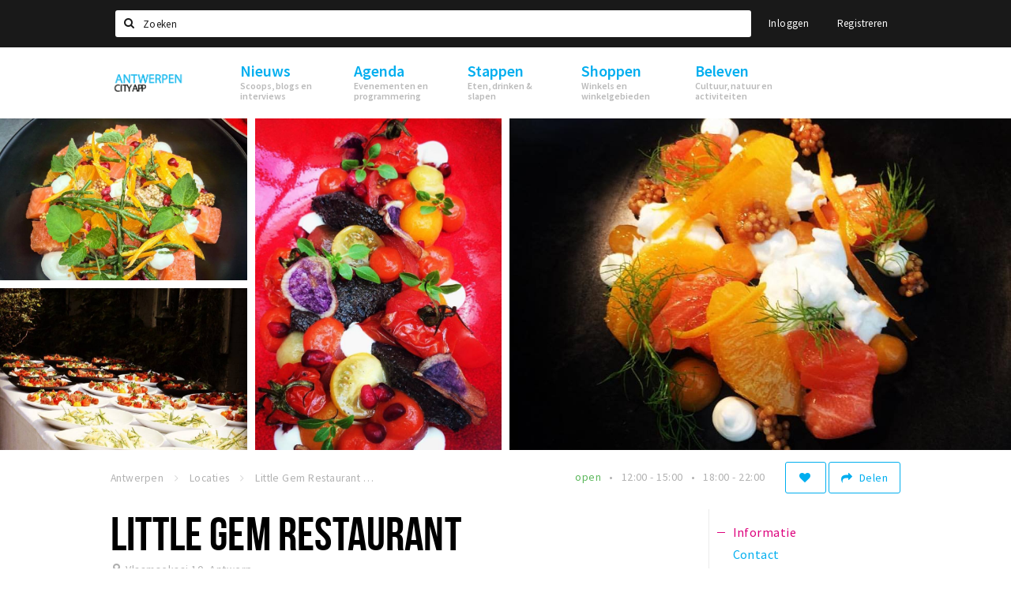

--- FILE ---
content_type: text/html;charset=UTF-8
request_url: https://antwerpen.stappen-shoppen.nl/locaties/little-gem-restaurant-57c80ea52a5ab0c9379d4b22
body_size: 12768
content:
<!DOCTYPE html>
<html class="no-js">
<head>

  <meta charset="utf-8" />
  <meta name="viewport" content="width=device-width,initial-scale=1,maximum-scale=1,user-scalable=no" />
  <!--[if lt IE 8 ]><meta http-equiv="X-UA-Compatible" content="IE=edge,chrome=1" /><![endif]-->

  <meta name="designer" content="BEER N TEA" />

  <!--
  Proudly created by BEER N TEA B.V.
  -->

  <title>Little Gem Restaurant - Antwerpen</title>

  <meta name="description" content="SHARING RESTAURANT " />

  <meta name="twitter:card" content="summary" />
  <meta name="twitter:site" content="@stappen" />
  <meta name="twitter:creator" content="@stappen" />
  <meta name="twitter:title" content="Little Gem Restaurant" />
  <meta name="twitter:description" content="SHARING RESTAURANT " />  <meta name="twitter:image" content="https://antwerpen.stappen-shoppen.nl/uploads/image/583c06252a5ab08c79bc7300-large.jpg" />
  <meta property="fb:app_id" content="1257737297586040" />

  <meta property="og:type" content="website" />
  <meta property="og:site_name" content="Antwerpen" />
  <meta property="og:url" content="https://antwerpen.stappen-shoppen.nl/locaties/little-gem-restaurant-57c80ea52a5ab0c9379d4b22" />
  <meta property="og:title" content="Little Gem Restaurant" />
  <meta property="og:description" content="SHARING RESTAURANT " />  <meta property="og:image" content="https://antwerpen.stappen-shoppen.nl/uploads/image/583c06252a5ab08c79bc7300-large.jpg" />
  <link rel="alternate" href="https://antwerpen.stappen-shoppen.nl/locaties/little-gem-restaurant-57c80ea52a5ab0c9379d4b22" hreflang="nl" />
  <link rel="alternate" href="https://antwerpen.stappen-shoppen.nl/locaties/little-gem-restaurant-57c80ea52a5ab0c9379d4b22" hreflang="x-default" />
  <link rel="canonical" href="https://antwerpen.stappen-shoppen.nl/locaties/little-gem-restaurant-57c80ea52a5ab0c9379d4b22" />

  <link rel="shortcut icon" href="/uploads/image/57976ff62a5ab0187350e04f-favicon96.png" />

  <link rel="icon" type="image/png" href="/uploads/image/57976ff62a5ab0187350e04f-favicon16.png" sizes="16x16" />
  <link rel="icon" type="image/png" href="/uploads/image/57976ff62a5ab0187350e04f-favicon32.png" sizes="32x32" />
  <link rel="icon" type="image/png" href="/uploads/image/57976ff62a5ab0187350e04f-favicon96.png" sizes="96x96" />

  
  <link rel="stylesheet" type="text/css" href="/uploads/assets/1737646825/app-default.css" media="all" />

  <script type="text/javascript">
    var config = {"name":"Antwerpen","cdn":{"base_url":""},"environment":"production","site_url":"https:\/\/antwerpen.stappen-shoppen.nl","base_url":"https:\/\/antwerpen.stappen-shoppen.nl","twitter":{"handle":"stappen"},"preferences":{"currency":"EUR","time_format":24,"date_format":"%d-%m-%Y","currency_format":"%symbol%%value%","number_format":".,","week_start":"sunday"},"version":1737646825,"google_analytics":{"tracking_id":"UA-61084945-9"},"moment_locale":"nl","city":"Antwerpen","socials":{"facebook":"","twitter":"","google":"","instagram":"","pinterest":"","youtube":""},"mailchimp":{"form_action":"","hidden_input":""},"sendinblue_embed":null,"reviews_mode":"","always_show_expanded_description":null,"student_account_text":null,"sidebar":{"facebook":"","instagram":"","other":""},"js_tags":"","favicon":{"$id":"57976ff62a5ab0187350e04f"},"logo":{"$id":"57ea37fe2a5ab03d7b836a48"},"listed":false,"app_type":"website","is_webview":false,"has_partner":false,"has_css":false,"style":"default","enable_hero_map":true,"current_url":"\/locaties\/little-gem-restaurant-57c80ea52a5ab0c9379d4b22","related_app":"m.antwerpen.stappen-shoppen.nl","student_account_enabled":false,"photos_enabled":true,"loyalty_shop_url":"","loyalty_shop_title":"","loyalty_routes_url":"","facebook_id":"1257737297586040","twitter_handle":"stappen"};
    var lang   = {"app":{"locales":{"nl_NL":{"prefix":"","name":"Nederlands","name_english":"Dutch","system_locale":"nl_NL.UTF-8","currency":"EUR","moment":"nl","flag":"nl","formats":{"currency":"%symbol%%value%","number":".,","date":"%d-%m-%Y","time":"%H:%S","start_week":1},"locale":"nl_NL","language_code":"nl","country_code":"NL"},"de_DE":{"prefix":"","name":"Deutsch","name_english":"German","system_locale":"de_DE.UTF-8","currency":"EUR","moment":"de","flag":"de","formats":{"currency":"%symbol%%value%","number":".,","date":"%d-%m-%Y","time":"%H:%S","start_week":1},"locale":"de_DE","language_code":"de","country_code":"DE"},"en_US":{"prefix":"","name":"English","name_english":"English","system_locale":"en_US.UTF-8","currency":"EUR","moment":"en","flag":"gb","formats":{"currency":"%symbol%%value%","number":",.","date":"%d-%m-%Y","time":"%H:%M","start_week":1},"locale":"en_US","language_code":"en","country_code":"US"},"fr_FR":{"prefix":"","name":"Fran\u00e7ais","name_english":"French","system_locale":"fr_FR.UTF-8","currency":"EUR","moment":"fr","flag":"fr","formats":{"currency":"%value% %symbol%","number":".,","date":"%d\/%m\/%Y","time":"%H:%M","start_week":1},"locale":"fr_FR","language_code":"fr","country_code":"FR"}},"locale":{"prefix":"","name":"Nederlands","name_english":"Dutch","system_locale":"nl_NL.UTF-8","currency":"EUR","moment":"nl","flag":"nl","formats":{"currency":"%symbol%%value%","number":".,","date":"%d-%m-%Y","time":"%H:%S","start_week":1},"locale":"nl_NL","language_code":"nl","country_code":"NL"},"name":"Antwerpen","title":"%s - %s","time_ago":"%s geleden","year":"jaar","year_plural":"jaar","month":"maand","month_plural":"maanden","day":"dag","day_plural":"dagen","hour":"uur","hour_plural":"uur","minute":"minuut","minute_plural":"minuten","second":"seconde","second_plural":"seconden","share":"Delen","search":{"location":"Locaties","event":"Agenda","excursion":"Uitjes","article":"Nieuws","brands_found":"Merken:","cuisine_found":"Keuken:","menu_found":"Menukaart:","hotel_packages_found":"Arrangementen:","pricelist_found":"Producten:"},"footer":{"newsletter":{"title":"Nieuwsbrief","text":"Wil je op de hoogte gehouden worden van nieuws, evenementen en locaties in de regio %s?","placeholder":"Uw e-mailadres","subscribe":"Aanmelden"},"privacy":"Privacy","terms":"Algemene voorwaarden","disclaimer":"Disclaimer","accessibility":"Toegankelijkheid","beerntea":"Realisatie door Beer n tea"},"weekdays_short":["ma","di","wo","do","vr","za","zo"]},"route":[],"filters":{"sort_title":"Sort by","show_more":"Meer...","show_less":"Minder...","type":{"bar":"Cafe","church":"Kerk","cinema":"Bioscoop","cultural_center":"Cultureel centrum","hotel":"Hotel","landmark":"Bezienswaardigheid","museum":"Museum","parc":"Park","parking":"Parking","restaurant":"Restaurant","beach":"Strand","beach_pavilion":"Strandpaviljoen","municipality":"Gemeente","shop":"Winkel","shopping_area":"Winkelgebied","sportscenter":"Sportcentrum","theater":"Theater","tourist_info":"Informatiepunt","town_square":"Plein","archived_event":"Event (Archived)"},"geolocation_failed":"Kon uw locatie helaas niet bepalen, probeer een andere sortering.","button_view_results_single":"Bekijk %s resultaat","button_view_results_plural":"Bekijk %s resultaten","button_no_results":"Geen resultaten"},"search":{"no_results":"Deze zoekopdracht heeft helaas geen resultaten, pas de filters aan de zijkant aan.","load_more":"Laad meer..."},"entity":{"close":"sluiten","is_open":"open","is_closed":"gesloten","nav":{"info":"Informatie","reviews":"Reviews","deals":"Deals","agenda":"Agenda","photos":"Foto's","menu":"Menu","news":"Nieuws","hotel_packages":"Arrangementen","pricelist":"Prijslijst","excursions":"Uitjes","contact":"Contact","shops":"Winkels & Horeca","municipalities":"Gemeentes","beaches":"Stranden","job_offers":"Vacatures"},"view_opening_hours":"Bekijk de openingstijden","description_expand":"Lees verder","helptopay_description":"Vul hier het formulier in wat je hebt aangemaakt op <a href=\"https:\/\/www.helptopay.nl\" target=\"_blank\">www.helptopay.nl<\/a>.<br>Er verschijnt automatisch een knop met 'Direct bestellen' boven je profielpagina.","footer":{"instant_order":"Direct bestellen","instant_reservations":"Direct reserveren","excursion_reservations":"Direct aanvragen","get_tickets":"Bestel tickets","cta":"of bel <b>%s<\/b>"},"rating":{"full_description_plural":"%rating% sterren op basis van %count% reviews","full_description_single":"%rating% ster op basis van %count% review","full_description_single_star":"%rating% ster op basis van %count% reviews","full_description_single_review":"%rating% sterren op basis van %count% review","short_description_plural":"%rating% sterren","short_description_single":"%rating% ster","no_reviews":"Nog niet beoordeeld"},"reviews":{"title":"Reviews"},"other_articles":{"de 5 van...":"Ander nieuws","interview":"Andere interviews","foodblog":"Andere foodblogs","scoop":"Ander nieuws","fotoblog":"Andere fotoblogs","specials":"Andere specials"},"more_articles":{"de 5 van...":"Meer nieuws","interview":"Meer interviews","foodblog":"Meer foodblogs","scoop":"Meer scoops","fotoblog":"Meer fotoblogs"},"offers_amount_single":"%s deal","offers_amount_plural":"%s deals","nearby_entities":"In de buurt","edit":{"social_share_help_text":"Als gebruikers uw pagina delen op hun social media wordt standaard de naam van het bedrijf als titel gebruikt + de eerste alinea van de omschrijving als tekst. Deze velden geven u de mogelijkheid om deze, indien gewenst, aan te passen."},"parking_status":{"full":"Vol","closed":"Gesloten","vacant_spaces":"%s plaatsen vrij","summary":"%vacant_spaces% van %total_spaces% plaatsen vrij"},"add_event_notice":"Vul het formulier in om uw evenement toe te voegen. Wanneer het evenement voldoet aan de gestelde voorwaarden wordt het evenement (eventueel herschreven) toegevoegd."},"user":{"login":{"title":"Inloggen","email":"E-mail adres","password":"Wachtwoord","submit":"Login","remember":"Onthoud mij"},"forgot_password":{"title":"Wachtwoord vergeten?","email":"E-mail adres","email_placeholder":"Je e-mail adres...","submit":"Herstel"},"register":{"title":"Registreren","button":"Registreren","email":"E-mail adres","password":"Wachtwoord","confirm_password":"Wachtwoord bevestigen","first_name":"Voornaam","last_name":"Achternaam","submit":"Registreer","first_name_contact":"Voornaam contactpersoon","last_name_contact":"Achternaam contactpersoon","email_contact":"E-mailadres contactpersoon","password_event_organiser":"Nieuw wachtwoord evenementenorganisator","confirm_password_event_organiser":"Nieuw wachtwoord evenementenorganisator bevestigen"},"account":{"title":"Mijn account","nav_title":"Mijn account","email":"E-mail adres","password":"Wachtwoord","confirm_password":"Wachtwoord bevestigen","first_name":"Voornaam","last_name":"Achternaam","submit":"Update","delete":{"title":"Account verwijderen","description":"Door je account te verwijderen, wordt je account en al zijn bijbehorende gegevens gewist of geanonimiseerd.","button":"Ik wil mijn account verwijderen","confirm":"Weet je het zeker?"}},"student":{"title":"Mijn studenten-pagina","nav_title":"Mijn studentenpagina","vouchers_nav_title":"Mijn vouchers","fortune_leaders":"Met de meeste punten","total_score":"Jouw totaal behaalde punten: <strong>%s<\/strong>","total_credits":"<strong>%s<\/strong> Punten te besteden","show_more":"Toon meer"},"notifications":{"title":"Notificaties","nav_title":"Notificaties","date":"Datum","entity":"Item","no_notifications":"Er zijn (nog) geen notificaties."},"locations":{"title":"Mijn locaties","nav_title":"Mijn locaties"},"errors":{"empty_email_or_password":"Vul aub een e-mailadres en wachtwoord in.","no_user_found":"Er is geen gebruiker gevonden met deze combinatie, probeer het opnieuw."}},"strings":{"{# sorteren op #}laatst bijgewerkt":"{# sort by #}Laats ge-update ","{# sorteren op #}afstand":"{# sort by#}Afstand","{# sorteren op #}volledigheid profiel":"{# sort by #}Volledigheid profiel","{# sorteren op #}beoordeling":"{# sort by #}Beoordeling","{# sorteren op #}recent toegevoegd":"{# sort by #}Recent aangepast","{# sorteren op #}alfabetisch":"{# sort by #}Alfabetische volgorde","{# sorteren op #}datum":"{# sort by #}Datum","Mijn vouchers":"My vouchers","Studentenroutes":"Student routes","Mijn vacatures":"My vacancies","Mijn evenementen":"My events","Bestelde foto's":"Purchased photo's","Beheer":"Admin","{# rad #}DRAAI &amp; WIN!":"{# rad #}DRAAI &amp; WIN!","{# rad #}Draai iedere dag \u00e9\u00e9n keer en scoor punten die je in de <a href=\"{{ url|e }}\">{{ loyalty_shop_title|e }}<\/a> kunt inwisselen voor leuke kortingen en prijzen.":"{# rad #}Draai iedere dag \u00e9\u00e9n keer en scoor punten die je in de <a href=\"{{ url|e }}\">{{ loyalty_shop_title|e }}<\/a> kunt inwisselen voor leuke kortingen en prijzen.","{# rad #}Bekijk hier alle <a href=\"{{ url|e }}\">routes<\/a> en ontdek hoe je nog meer punten kunt verdienen!":"{# rad #}Bekijk hier alle <a href=\"{{ url|e }}\">routes<\/a> en ontdek hoe je nog meer punten kunt verdienen!","{# rad #}Voor deze winactie gelden de <a href=\"{{ url|e }}\">actievoorwaarden<\/a>.":"{# rad #}Voor deze winactie gelden de <a href=\"{{ url|e }}\">actievoorwaarden<\/a>.","{# rad #}Je studentenaccount is nog niet geactiveerd. Klik hier om je account te activeren.":"{# rad #}Je studentenaccount is nog niet geactiveerd. Klik hier om je account te activeren.","{# rad #}Het rad is helaas niet beschikbaar in jouw browser.":"{# rad #}Het rad is helaas niet beschikbaar in jouw browser.","{# rad #}Je hebt al {{ current_credits|e }} punten verdiend!":"{# rad #}Het rad is helaas niet beschikbaar in jouw browser.","{# rad #}Je hebt nog geen punten verdiend.":"{# rad #}Je hebt nog geen punten verdiend.","<b>Stappen &amp; Shoppen<\/b><br \/>Veilingkade 15<br \/>4815 HC Breda":"<b>Stappen &amp; Shoppen<\/b><br \/>Franse Akker 20<br \/>4824 AK Breda"},"credits":{"fortune":{"play":"Draai nu!","todays_score":"<strong>Je score voor vandaag is %s.<\/strong><br \/>Probeer je het morgen nog een keer?","play_win":"<strong>%s punten gewonnen!<\/strong><br \/> Morgen kun je nog meer winnen!","play_lost":"Wat jammer! Geen prijs vandaag.<br \/> Probeer je het morgen nog een keer!","please_login":"Login to spin the wheel!"},"voucher_conditions":"Cash in your voucher  \"%s\"","voucher":{"handin_confirm":"Are you sure?","exchange":"%s Cash in","purchase":"Buy voucher for %s points","invalid":"Voucher not found or invalid","handin":"Cash in","redeemed":"You cashed in your voucher!"},"not_enough":"Oh no! You don't have enough points to buy this product. ","out_of_stock":"To bad! This product is nog available anymore.","purchase_failed":"Purchase failed.","purchase_success":"Thanks for you purchase! De <a href=\"\/account\/vouchers\">voucher<\/a> is added to <a href=\"\/account\/student\">studentenaccount<\/a>"},"errors":{"not_found":{"title":"Not found","message":"We couldn't find this page."},"access_denied":{"title":"Access denied","message":"You don't have acces to this page."},"unknown":{"message":"Unknown error "}},"email":{"footer":"This e-mail is send by %s.","user_activation":{"subject":"Your %s account","message":"<p>Welcome to %1$s.<\/p> <p>Click on the following button to login %1$s and set your password. This link is valid for 7 days. <\/p>","button":"Login"}}};
    var user   = {"id":"","last_login":null,"is_logged_in":false,"email":null,"role":"guest","roles":["guest"],"first_name":null,"last_name":null,"full_name":" ","telephone":null,"avatar":null,"avatar_url":null};
  </script>
</head>
<body class="path--locaties path--locaties-little-gem-restaurant-57c80ea52a5ab0c9379d4b22 type--restaurant layout--locaties">

  <script>
  (function(i,s,o,g,r,a,m){i['GoogleAnalyticsObject']=r;i[r]=i[r]||function(){
  (i[r].q=i[r].q||[]).push(arguments)},i[r].l=1*new Date();a=s.createElement(o),
  m=s.getElementsByTagName(o)[0];a.async=1;a.src=g;m.parentNode.insertBefore(a,m)
  })(window,document,'script','//www.google-analytics.com/analytics.js','ga');
  ga('create', 'UA-61084945-9', 'auto');
  ga('send', 'pageview');
  </script>

  <div id="fb-root"></div>
  <script>(function(d, s, id) {
    var js, fjs = d.getElementsByTagName(s)[0];
    if (d.getElementById(id)) return;
    js = d.createElement(s); js.id = id;
    js.src = "//connect.facebook.net/nl_NL/sdk.js#xfbml=1&version=v2.10&appId=1257737297586040";
    fjs.parentNode.insertBefore(js, fjs);
  }(document, 'script', 'facebook-jssdk'));</script>


<main class="wrapper">

  <a class="anchor" id="top"></a>
    <nav class="nav-mobile">
  <ul>
            <li>
      <a href="/nieuws">Nieuws</a>
              <button class="expo " data-mobile-nav-toggle="m"></button>
                    <div class="submenu">
          <ul class="nav nav--list">
                          <li><a href="/nieuws/scoops">Scoops</a>
              </li>
                          <li><a href="/nieuws/foodblogs">Foodblogs</a>
              </li>
                          <li><a href="/nieuws/de-5-van">De 5 van...</a>
              </li>
                          <li><a href="/nieuws/fotoblogs">Fotoblogs</a>
              </li>
                      </ul>
        </div>
          </li>
                <li>
      <a href="/agenda">Agenda</a>
              <button class="expo " data-mobile-nav-toggle="m"></button>
                    <div class="submenu">
          <ul class="nav nav--list">
                          <li><a href="/agenda">Evenementen</a>
              </li>
                          <li><a href="/agenda/film">Bioscoopagenda</a>
              </li>
                      </ul>
        </div>
          </li>
                <li>
      <a href="/stappen">Stappen</a>
              <button class="expo " data-mobile-nav-toggle="m"></button>
                    <div class="submenu">
          <ul class="nav nav--list">
                          <li><a href="/stappen/eten">Eten</a>
              </li>
                          <li><a href="/stappen/drinken">Drinken</a>
              </li>
                          <li><a href="/stappen/slapen">Slapen</a>
              </li>
                          <li><a href="/stappen/recreatief">Recreatief</a>
              </li>
                          <li><a href="/stappen/deals">Deals</a>
              </li>
                          <li><a href="/stappen/parkeren">Parkeren</a>
              </li>
                          <li><a href="/stappen/vacatures">Vacatures</a>
              </li>
                          <li><a href="/stappen/zaak-toevoegen">Zaak toevoegen</a>
              </li>
                      </ul>
        </div>
          </li>
                <li>
      <a href="/shoppen">Shoppen</a>
              <button class="expo " data-mobile-nav-toggle="m"></button>
                    <div class="submenu">
          <ul class="nav nav--list">
                          <li><a href="/shoppen">Winkels</a>
              </li>
                          <li><a href="/shoppen/winkelgebieden">Winkelgebieden</a>
              </li>
                          <li><a href="/shoppen/deals">Deals</a>
              </li>
                          <li><a href="/shoppen/koopzondagen-en-avonden">Koopzondagen &amp; koopavonden</a>
              </li>
                          <li><a href="/shoppen/parkeren">Parkeren</a>
              </li>
                          <li><a href="/shoppen/algemeneparkeerinformatie">Algemene parkeerinformatie</a>
              </li>
                          <li><a href="/shoppen/vacatures">Vacatures</a>
              </li>
                      </ul>
        </div>
          </li>
                <li>
      <a href="/beleven">Beleven</a>
              <button class="expo " data-mobile-nav-toggle="m"></button>
                    <div class="submenu">
          <ul class="nav nav--list">
                          <li><a href="/beleven/bezienswaardigheden">Bezienswaardigheden</a>
              </li>
                          <li><a href="/beleven/musea-theaters-podia">Musea, theaters &amp; podia</a>
              </li>
                          <li><a href="/beleven/uitjes-activiteiten">Uitjes &amp; activiteiten</a>
              </li>
                          <li><a href="/beleven/toeristische-routes">Toeristische routes</a>
              </li>
                      </ul>
        </div>
          </li>
          </ul>
</nav>  <div class="header__nav-top" data-view="Search">
  <nav class="nav-top ">
    <div class="container container--nav-top">
              <div class="nav-top__left">
                  </div>
            <form class="form-group search" action="/search" method="GET">
        <input type="text" class="form-control" name="q" value="" placeholder="Zoeken" data-input-control="typeahead" autocomplete="off"/>
        <span class="fa fa-search"></span>
        <button type="submit" class="sr-only">Zoeken</button>
      </form>
      <div class="nav-top__right">
                                                    <a href="/account/login" class="btn btn-link">Inloggen</a>
                                                <a href="/account/register" class="btn btn-link">Registreren</a>
                                            </div>
      <div class="nav-top__search-results tt-empty"></div>
    </div>
  </nav>
</div>
    <div class="wrapper__inner">
    <div class="nav-mask" data-toggle="navigation"></div>
  <header class="header header--primary">
  <div class="header__container">

    <div class="header__nav-top" data-view="Search">
  <nav class="nav-top ">
    <div class="container container--nav-top">
              <div class="nav-top__left">
                  </div>
            <form class="form-group search" action="/search" method="GET">
        <input type="text" class="form-control" name="q" value="" placeholder="Zoeken" data-input-control="typeahead" autocomplete="off"/>
        <span class="fa fa-search"></span>
        <button type="submit" class="sr-only">Zoeken</button>
      </form>
      <div class="nav-top__right">
                                                    <a href="/account/login" class="btn btn-link">Inloggen</a>
                                                <a href="/account/register" class="btn btn-link">Registreren</a>
                                            </div>
      <div class="nav-top__search-results tt-empty"></div>
    </div>
  </nav>
</div>

    <nav class="nav-primary">
      <div class="container">
        <button class="toggle" data-toggle="navigation">
        <span class="bars">
          <span class="bar"></span>
          <span class="bar"></span>
          <span class="bar"></span>
        </span>
        </button>
        <a href="/" class="logo" rel="home" style="background-image: url('/uploads/image/57ea37fe2a5ab03d7b836a48-logo.png');"><span>Antwerpen</span></a>
        <ul class="primary">
                                            <li>
              <a href="/nieuws">
                <strong class="item-title">Nieuws</strong>
                <span class="item-subtitle">Scoops, blogs en interviews</span>
                <span class="three-dots"><i></i><i></i><i></i></span>
              </a>
                              <div class="submenu">
                  <ul class="nav nav--list">
                                          <li><a href="/nieuws/scoops">Scoops</a>
                      </li>
                                          <li><a href="/nieuws/foodblogs">Foodblogs</a>
                      </li>
                                          <li><a href="/nieuws/de-5-van">De 5 van...</a>
                      </li>
                                          <li><a href="/nieuws/fotoblogs">Fotoblogs</a>
                      </li>
                                      </ul>
                </div>
                          </li>
                                  <li>
              <a href="/agenda">
                <strong class="item-title">Agenda</strong>
                <span class="item-subtitle">Evenementen en programmering</span>
                <span class="three-dots"><i></i><i></i><i></i></span>
              </a>
                              <div class="submenu">
                  <ul class="nav nav--list">
                                          <li><a href="/agenda">Evenementen</a>
                      </li>
                                          <li><a href="/agenda/film">Bioscoopagenda</a>
                      </li>
                                      </ul>
                </div>
                          </li>
                                  <li>
              <a href="/stappen">
                <strong class="item-title">Stappen</strong>
                <span class="item-subtitle">Eten, drinken &amp; slapen</span>
                <span class="three-dots"><i></i><i></i><i></i></span>
              </a>
                              <div class="submenu">
                  <ul class="nav nav--list">
                                          <li><a href="/stappen/eten">Eten</a>
                      </li>
                                          <li><a href="/stappen/drinken">Drinken</a>
                      </li>
                                          <li><a href="/stappen/slapen">Slapen</a>
                      </li>
                                          <li><a href="/stappen/recreatief">Recreatief</a>
                      </li>
                                          <li><a href="/stappen/deals">Deals</a>
                      </li>
                                          <li><a href="/stappen/parkeren">Parkeren</a>
                      </li>
                                          <li><a href="/stappen/vacatures">Vacatures</a>
                      </li>
                                          <li><a href="/stappen/zaak-toevoegen">Zaak toevoegen</a>
                      </li>
                                      </ul>
                </div>
                          </li>
                                  <li>
              <a href="/shoppen">
                <strong class="item-title">Shoppen</strong>
                <span class="item-subtitle">Winkels en winkelgebieden</span>
                <span class="three-dots"><i></i><i></i><i></i></span>
              </a>
                              <div class="submenu">
                  <ul class="nav nav--list">
                                          <li><a href="/shoppen">Winkels</a>
                      </li>
                                          <li><a href="/shoppen/winkelgebieden">Winkelgebieden</a>
                      </li>
                                          <li><a href="/shoppen/deals">Deals</a>
                      </li>
                                          <li><a href="/shoppen/koopzondagen-en-avonden">Koopzondagen &amp; koopavonden</a>
                      </li>
                                          <li><a href="/shoppen/parkeren">Parkeren</a>
                      </li>
                                          <li><a href="/shoppen/algemeneparkeerinformatie">Algemene parkeerinformatie</a>
                      </li>
                                          <li><a href="/shoppen/vacatures">Vacatures</a>
                      </li>
                                      </ul>
                </div>
                          </li>
                                  <li>
              <a href="/beleven">
                <strong class="item-title">Beleven</strong>
                <span class="item-subtitle">Cultuur, natuur en activiteiten</span>
                <span class="three-dots"><i></i><i></i><i></i></span>
              </a>
                              <div class="submenu">
                  <ul class="nav nav--list">
                                          <li><a href="/beleven/bezienswaardigheden">Bezienswaardigheden</a>
                      </li>
                                          <li><a href="/beleven/musea-theaters-podia">Musea, theaters &amp; podia</a>
                      </li>
                                          <li><a href="/beleven/uitjes-activiteiten">Uitjes &amp; activiteiten</a>
                      </li>
                                          <li><a href="/beleven/toeristische-routes">Toeristische routes</a>
                      </li>
                                      </ul>
                </div>
                          </li>
                  </ul>
                <div class="search-toggle">
          <a class="#0" data-toggle-search="top-nav"><span class="fa fa-search" ></span></a>
        </div>
              </div>
    </nav>
  </div>
</header>
  
  <section class="page">
  <div class="entity entity--restaurant entity--bar entity--has-photos" vocab="http://schema.org/" typeof="LocalBusiness">
    
<aside class="hero hero--collage cap-width">
  <div class="collage">
        <div class="item item--6x4">
      <div class="item__inner">
        <div class="item__content">
          <a href="/uploads/image/583c06332a5ab0a979bc72f6-large.jpg" rel="lightbox">
            <figure class="lazy" data-original="/uploads/image/583c06332a5ab0a979bc72f6-large.jpg">
              <img property="image" class="sr-only" src="/uploads/image/583c06332a5ab0a979bc72f6-large.jpg"/>
            </figure>
            <noscript><figure style="background-image: url('/uploads/image/583c06332a5ab0a979bc72f6-large.jpg');"></figure></noscript>
                                  </a>
        </div>
      </div>
    </div>
        <div class="item item--3x4">
      <div class="item__inner">
        <div class="item__content">
          <a href="/uploads/image/583c06392a5ab0ce79bc72f5-large.jpg" rel="lightbox">
            <figure class="lazy" data-original="/uploads/image/583c06392a5ab0ce79bc72f5-large.jpg">
              <img property="image" class="sr-only" src="/uploads/image/583c06392a5ab0ce79bc72f5-large.jpg"/>
            </figure>
            <noscript><figure style="background-image: url('/uploads/image/583c06392a5ab0ce79bc72f5-large.jpg');"></figure></noscript>
                                  </a>
        </div>
      </div>
    </div>
        <div class="item item--3x2">
      <div class="item__inner">
        <div class="item__content">
          <a href="/uploads/image/583c06402a5ab0c179bc72f5-large.jpg" rel="lightbox">
            <figure class="lazy" data-original="/uploads/image/583c06402a5ab0c179bc72f5-large.jpg">
              <img property="image" class="sr-only" src="/uploads/image/583c06402a5ab0c179bc72f5-large.jpg"/>
            </figure>
            <noscript><figure style="background-image: url('/uploads/image/583c06402a5ab0c179bc72f5-large.jpg');"></figure></noscript>
                        <div class="overlay overlay--xs"><h2>+1</h2></div>          </a>
        </div>
      </div>
    </div>
        <div class="item item--3x2">
      <div class="item__inner">
        <div class="item__content">
          <a href="/uploads/image/583c06472a5ab0c179bc72f6-large.jpg" rel="lightbox">
            <figure class="lazy" data-original="/uploads/image/583c06472a5ab0c179bc72f6-large.jpg">
              <img property="image" class="sr-only" src="/uploads/image/583c06472a5ab0c179bc72f6-large.jpg"/>
            </figure>
            <noscript><figure style="background-image: url('/uploads/image/583c06472a5ab0c179bc72f6-large.jpg');"></figure></noscript>
                                  </a>
        </div>
      </div>
    </div>
      </div>
</aside>

    <div class="container container--no-padding">
      <div class="entity__tools entity__tools--full-width">
        <ul vocab="http://schema.org/" typeof="BreadcrumbList" class="breadcrumbs">
    <li property="itemListElement" typeof="ListItem" itemtype="http://schema.org/ListItem">
    <a property="item" typeof="WebPage" href="/" title="Antwerpen">
      <span property="name">Antwerpen</span>
    </a>
    <meta property="position" content="1" />
  </li>
    <li property="itemListElement" typeof="ListItem" itemtype="http://schema.org/ListItem">
    <a property="item" typeof="WebPage" href="/locaties" title="Locaties">
      <span property="name">Locaties</span>
    </a>
    <meta property="position" content="2" />
  </li>
    <li property="itemListElement" typeof="ListItem" itemtype="http://schema.org/ListItem">
    <a property="item" typeof="WebPage" href="/locaties/little-gem-restaurant-57c80ea52a5ab0c9379d4b22" title="Little Gem Restaurant">
      <span property="name">Little Gem Restaurant</span>
    </a>
    <meta property="position" content="3" />
  </li>
  </ul>
        <div class="entity__tools__right">
                                          <button type="button" class="btn btn-secondary btn-icon btn-icon--count " title="Volg deze locatie" data-placement="bottom" data-action="toggle-entity-follow" data-entity-id="57c80ea52a5ab0c9379d4b22" data-logged-in="false"><span class="fa fa-heart"></span></button>          <div class="btn-group share-tools">
  <button class="btn btn-secondary dropdown-toggle btn-text-sm" data-toggle="dropdown" data-placement="bottom"><span class="fa fa-share"></span> <span class="text">Delen</span></button>
  <ul class="dropdown-menu dropdown-menu-right">
    <li><a href="#" data-action="share-on-facebook"><span class="fa fa-facebook-square"></span> Facebook</a></li>
    <li><a href="#" data-action="share-on-twitter"><span class="fa fa-twitter-square"></span> Twitter</a></li>
    <li><a href="#" data-action="share-on-googleplus"><span class="fa fa-google-plus-square"></span> Google+</a></li>
  </ul>
</div>

          
                              <div class="dropdown entity__opening-hours">
            <ul class="inline-list inline-list--inline inline-list--xs" data-toggle="dropdown" title="Bekijk de openingstijden">
                                        <li class="is-open">open</li>
                                                    <li>12:00 - 15:00</li>
              <li>18:00 - 22:00</li>                        </ul>
            <ul class="dropdown-menu entity__opening-hours__dropdown">
                            <li>
                <dt>Ma</dt>
                <dd>
                  <meta property="openingHours" content="Mo 12:00-15:00" />
                                    12:00 - 15:00                </dd>
              </li>
                            <li>
                <dt>Di</dt>
                <dd>
                  <meta property="openingHours" content="Tu 12:00-15:00" />
                                    12:00 - 15:00                </dd>
              </li>
                            <li>
                <dt>Do</dt>
                <dd>
                  <meta property="openingHours" content="Th 12:00-15:00" />
                  <meta property="openingHours" content="Th 18:00-22:00" />                  12:00 - 15:00, 18:00 - 22:00                </dd>
              </li>
                            <li>
                <dt>Vr</dt>
                <dd>
                  <meta property="openingHours" content="Fr 12:00-15:00" />
                  <meta property="openingHours" content="Fr 18:00-22:00" />                  12:00 - 15:00, 18:00 - 22:00                </dd>
              </li>
                            <li>
                <dt>Za</dt>
                <dd>
                  <meta property="openingHours" content="Sa 12:00-15:00" />
                  <meta property="openingHours" content="Sa 18:00-22:00" />                  12:00 - 15:00, 18:00 - 22:00                </dd>
              </li>
                            <li>
                <dt>Zo</dt>
                <dd>
                  <meta property="openingHours" content="Su 12:00-15:00" />
                  <meta property="openingHours" content="Su 18:00-22:00" />                  12:00 - 15:00, 18:00 - 22:00                </dd>
              </li>
                                        </ul>
          </div>
                  </div>
      </div>
    </div>

    <div class="container container--no-padding">
      <section class="main main--left">

        <article class="entity__header">
                    <header>
            <h1 property="name">Little Gem Restaurant</h1>
            <div class="entity__meta" property="location" typeof="Place">
                              <address property="address" typeof="PostalAddress"><span property="streetAddress">Vlaamsekaai 10</span>, <span property="addressLocality">Antwerp</span></address>
                                        </div>

            
                      </header>

          <div class="description description--sm-collapsed">
            <p class="description__summary" property="description">SHARING RESTAURANT  <a href="#" data-toggle="description">Lees verder</a></p>
            <div class="description__full"><p>SHARING RESTAURANT</p></div>
          </div>

          

          
                    <div class="entity__facilities">
            <ul class="kv-list">
                            <li>
                <label class="key">Soort bar</label>
                <span class="value">Bar</span>
              </li>
                            <li>
                <label class="key">Keuken</label>
                <span class="value">Mediterraan</span>
              </li>
                            <li>
                <label class="key">Faciliteiten</label>
                <span class="value">Airco, Reserveren mogelijk, WiFi</span>
              </li>
                                          <li>
                <label class="key">Winkelgebied</label>
                <span class="value"><a href="/locaties/antwerpen-zuid-57b1ad872a5ab09669bdd04e">Antwerpen Zuid</a></span>
              </li>
                                                                                  </ul>
          </div>
          
          
          <section class="entity__section entity__section--contact">
  <a class="anchor" id="contact"></a>
  <article class="neg-left neg-right--double neg-padding">
    <span class="address" property="address" typeof="PostalAddress">
      <span property="streetAddress">Vlaamsekaai 10</span>, <span property="postalCode">2000</span> <span property="addressLocality">Antwerp</span>
    </span>

    <ul class="inline-list inline-list--inline">
      <li><a property="url" href="http://www.littlegemresto.com" target="_blank" rel="external" class="website">www.littlegemresto.com</a></li>      <li><a property="telephone" href="tel:032956443">032956443</a></li>          </ul>
      </article>
      <a target="_blank" href="https://www.google.com/maps/search/?api=1&query=51.211665428125%2C4.3929691809375" class="neg-both neg-xs" style="display: block; text-align: center; height: 300px;">
      <img loading="lazy" src="https://maps.googleapis.com/maps/api/staticmap?zoom=16&amp;size=640x300&amp;maptype=roadmap&amp;markers=color%3Ared%7C51.211665428125%2C4.3929691809375&amp;key=AIzaSyDJBZLH0wnWMmCwj4r-lNzZ8uykdTB9_L0&amp;signature=5CVHb2jHT5ZIz-Ude38q17bKjNg=" />
    </a>
  </section>
        </article>

                <section class="entity__section entity__section--claim neg-left neg-right--double neg-padding neg-xs">
          <header>
            <h2>Bent u de eigenaar van deze zaak?</h2>
          </header>
          <p>Neem contact met ons op via info@stappen-shoppen.nl om het profiel aan te vullen met o.a. uw website, telefoonnummer, Facebook, openingstijden, omschrijving, faciliteiten, menukaart en acties.</p>
          <button type="button" class="btn btn-primary btn-lg" data-action="claim-profile">Claim uw bedrijfsprofiel! <span class="fa fa-angle-right"></span></button>
        </section>
        
        
        
        
        
        
                
        
        <section class="entity__section entity__section--related_entities entity__section--reviews neg-left neg-right--double neg-padding">
  <a class="anchor" id="reviews"></a>
  </section>

        
                <section class="entity__section entity__section--related_entities neg-left neg-right--double neg-padding">
          <header>
            <h2>In de buurt</h2>
          </header>
          <ul>
                        <li class="neg-left">
              <article class="entities-list__item">
                <div class="row">
  <div class="col-md-5">
    <a href="/locaties/thai-restaurant-river-kwai-57c80d942a5ab0a3379d4b28" data-toggle="entity">
      <figure>

                        <div class="img lazy--list" data-original="/uploads/image/57c80d942a5ab0a3379d4b26-list.jpg"></div>
        <noscript><div class="img" style="background-image:url('/uploads/image/57c80d942a5ab0a3379d4b26-list.jpg')"></div></noscript>
              </figure>
    </a>
  </div>
  <div class="col-md-7">
    <header>
                  

      <h2><a href="/locaties/thai-restaurant-river-kwai-57c80d942a5ab0a3379d4b28" data-toggle="entity">Thai Restaurant River Kwai</a></h2>
    </header>
    <p class="body">Verfijnde en authentieke Thaise keuken in hartje Antwerpen.</p>
    <footer>
      <address class="address" property="address">Vlaamsekaai 14, Antwerp</address>    </footer>
  </div>
</div>
              </article>
            </li>
                        <li class="neg-left">
              <article class="entities-list__item">
                <div class="row">
  <div class="col-md-5">
    <a href="/locaties/thai-restaurant-river-kwai-57e128c92a5ab0235eebe344" data-toggle="entity">
      <figure>

                        <div class="img lazy--list" data-original="/uploads/image/57c80d942a5ab0a3379d4b26-list.jpg"></div>
        <noscript><div class="img" style="background-image:url('/uploads/image/57c80d942a5ab0a3379d4b26-list.jpg')"></div></noscript>
              </figure>
    </a>
  </div>
  <div class="col-md-7">
    <header>
                  

      <h2><a href="/locaties/thai-restaurant-river-kwai-57e128c92a5ab0235eebe344" data-toggle="entity">Thai Restaurant River Kwai</a></h2>
    </header>
    <p class="body">Verfijnde en authentieke Thaise keuken in hartje Antwerpen.</p>
    <footer>
      <address class="address" property="address">Vlaamsekaai 14, Antwerp</address>    </footer>
  </div>
</div>
              </article>
            </li>
                        <li class="neg-left">
              <article class="entities-list__item">
                <div class="row">
  <div class="col-md-5">
    <a href="/locaties/flamencocentrum-pe%c3%b1a-al-andalus-antwerpen-57e14a542a5ab0df67ebe33d" data-toggle="entity">
      <figure>

                        <div class="img lazy--list" data-original="/uploads/image/57e14a542a5ab0df67ebe33b-list.jpg"></div>
        <noscript><div class="img" style="background-image:url('/uploads/image/57e14a542a5ab0df67ebe33b-list.jpg')"></div></noscript>
              </figure>
    </a>
  </div>
  <div class="col-md-7">
    <header>
                  

      <h2><a href="/locaties/flamencocentrum-pe%c3%b1a-al-andalus-antwerpen-57e14a542a5ab0df67ebe33d" data-toggle="entity">Flamencocentrum Peña Al Andalus - Antwerpen</a></h2>
    </header>
    <footer>
      <address class="address" property="address">Vorstermanstraat,  1, Antwerp</address>    </footer>
  </div>
</div>
              </article>
            </li>
                      </ul>
        </section>
        
      </section>

            <aside class="sidebar">
                <nav class="entity__nav">
          <ul class="nav nav--list" role="complementary">
                        <li class="active"><a href="#top" role="tab" aria-controls="info">Informatie</a></li>
            <li><a href="#contact" role="tab" aria-controls="contact">Contact</a></li>                                                                                                            <li><a href="#reviews" role="tab" aria-controls="reviews">Reviews</a></li>                                                          </ul>
        </nav>
              </aside>
          </div>

  </div>
</section>

<script>
var initial_data = {"page_type":"entity","show_reviews":true,"followers":0,"data":{"type":"restaurant","types":["restaurant","bar"],"name":"Little Gem Restaurant","summary":"SHARING RESTAURANT ","description":"<p>SHARING RESTAURANT<\/p>","date_published":"2016-09-01 11:19:00 +00:00","date_refresh_google":null,"social_title":"","social_description":"","is_premium":false,"accessibility":null,"google_place_id":null,"user_creator":null,"path":null,"slug":"little-gem-restaurant","ical":null,"tabs_entities":null,"reviews":[],"author":null,"location":null,"events":null,"upcoming_events":null,"relatedEntities":null,"date_created":"2016-09-01 11:19:01 +00:00","id":"57c80ea52a5ab0c9379d4b22","collection":"Collections\\Entities","facebook_id":"1570167226581363","apps":[{"$id":"57110f7b4667e5f37eb7acd9"}],"telephone":"032956443","website":"http:\/\/www.littlegemresto.com","poster_image":"\/uploads\/image\/583c06252a5ab08c79bc7300-large.jpg","logo_image":"\/uploads\/image\/583c06252a5ab08c79bc7300-list.jpg","address":{"address":"Vlaamsekaai 10","zipcode":"2000","city":"Antwerp","country":"Belgium"},"map_location":{"longitude":4.3929691809375,"latitude":51.211665428125},"date_updated":"2016-12-31 14:43:55 +00:00","shopping_area_id":[{"$id":"57b1ad872a5ab09669bdd04e"}],"user_updater":{"$id":"57cfbfc12a5ab03a6fb23e80"},"inline_images":[],"subscription_status_changes":null,"subscription_options":null,"features":["Airco","Reserveren mogelijk","WiFi"],"bar_type":["Bar"],"opening_hours":[[43200,54000],[43200,54000],null,[43200,54000,64800,79200],[43200,54000,64800,79200],[43200,54000,64800,79200],[43200,54000,64800,79200]],"photos":[["\/uploads\/image\/583c06332a5ab0a979bc72f6-small.jpg","\/uploads\/image\/583c06332a5ab0a979bc72f6-large.jpg","583c06332a5ab0a979bc72f6"],["\/uploads\/image\/583c06392a5ab0ce79bc72f5-small.jpg","\/uploads\/image\/583c06392a5ab0ce79bc72f5-large.jpg","583c06392a5ab0ce79bc72f5"],["\/uploads\/image\/583c06402a5ab0c179bc72f5-small.jpg","\/uploads\/image\/583c06402a5ab0c179bc72f5-large.jpg","583c06402a5ab0c179bc72f5"],["\/uploads\/image\/583c06472a5ab0c179bc72f6-small.jpg","\/uploads\/image\/583c06472a5ab0c179bc72f6-large.jpg","583c06472a5ab0c179bc72f6"]],"cuisine":["Mediterraan"],"restaurant_type":["Borrel","Diner","Lunch"],"price_range":"\u20ac","restaurant_menu_type":["(Keuze)menu","Afhalen","Biologisch"],"today_opening_hours":[43200,54000,64800,79200],"shopping_area":[{"type":"shopping_area","rating":{"rating":0,"reviews":0},"name":"Antwerpen Zuid","summary":"In dit gezellige winkelgebied Is zowel cultuur te zien als winkels. En voor de mensen die een pauze willen nemen zijn er genoeg gezellige terrasjes en restaurants te vinden","address":null,"date_published":"2016-08-15 12:12:00 +00:00","has_menu":false,"is_open":null,"subscription_options":[],"accessibility_badge":false,"id":"57b1ad872a5ab09669bdd04e","url":"\/locaties\/antwerpen-zuid-57b1ad872a5ab09669bdd04e","logo_image":"\/uploads\/image\/57e39b722a5ab0244097092a-list.jpg","poster_image":"\/uploads\/image\/57e39b722a5ab0244097092a-large.jpg"}],"is_location":true,"can_claim":true,"url":"\/locaties\/little-gem-restaurant-57c80ea52a5ab0c9379d4b22","rating":{"rating":0,"reviews":0},"facebook_url":"https:\/\/www.facebook.com\/1570167226581363","is_open":true,"news":[],"related_entities":null,"nearby_entities":[{"type":"restaurant","rating":{"rating":0,"reviews":0},"name":"Thai Restaurant River Kwai","summary":"Verfijnde en authentieke Thaise keuken in hartje Antwerpen.","address":{"address":"Vlaamsekaai 14","zipcode":"2000","city":"Antwerp","country":"Belgium"},"date_published":"2016-09-01 11:14:00 +00:00","has_menu":false,"is_open":false,"subscription_options":[],"accessibility_badge":false,"id":"57c80d942a5ab0a3379d4b28","url":"\/locaties\/thai-restaurant-river-kwai-57c80d942a5ab0a3379d4b28","logo_image":"\/uploads\/image\/57c80d942a5ab0a3379d4b26-list.jpg","poster_image":"\/uploads\/image\/57c80d942a5ab0a3379d4b26-large.jpg"},{"type":"restaurant","rating":{"rating":0,"reviews":0},"name":"Thai Restaurant River Kwai","summary":"Verfijnde en authentieke Thaise keuken in hartje Antwerpen.","address":{"address":"Vlaamsekaai 14","zipcode":"2000","city":"Antwerp","country":"Belgium"},"date_published":"2016-09-20 12:17:00 +00:00","has_menu":false,"is_open":false,"subscription_options":[],"accessibility_badge":false,"id":"57e128c92a5ab0235eebe344","url":"\/locaties\/thai-restaurant-river-kwai-57e128c92a5ab0235eebe344","logo_image":"\/uploads\/image\/57c80d942a5ab0a3379d4b26-list.jpg","poster_image":"\/uploads\/image\/57c80d942a5ab0a3379d4b26-large.jpg","photos":[["\/uploads\/image\/57c80d942a5ab0a3379d4b26-small.jpg","\/uploads\/image\/57c80d942a5ab0a3379d4b26-large.jpg"]]},{"type":"shop","rating":{"rating":0,"reviews":0},"name":"Flamencocentrum Pe\u00f1a Al Andalus - Antwerpen","summary":"","address":{"address":"Vorstermanstraat,  1","zipcode":"2000","city":"Antwerp","country":"Belgium"},"date_published":"2016-09-20 14:40:00 +00:00","has_menu":false,"is_open":null,"subscription_options":[],"accessibility_badge":false,"id":"57e14a542a5ab0df67ebe33d","url":"\/locaties\/flamencocentrum-pe%c3%b1a-al-andalus-antwerpen-57e14a542a5ab0df67ebe33d","logo_image":"\/uploads\/image\/57e14a542a5ab0df67ebe33b-list.jpg","poster_image":"\/uploads\/image\/57e14a542a5ab0df67ebe33b-large.jpg","photos":[["\/uploads\/image\/57e14a542a5ab0df67ebe33b-small.jpg","\/uploads\/image\/57e14a542a5ab0df67ebe33b-large.jpg"]]}],"followers":0},"schema_type":"LocalBusiness"};
</script>

    <footer class="footer">
  <div class="container">
    <div class="footer__top neg-both neg-padding">
      <a href="/" class="logo" style="background-image: url('/uploads/image/57ea37fe2a5ab03d7b836a48-logo.png');"><span>Antwerpen</span></a>

      <ul class="socials">
                </ul>
    </div>
  </div>
</footer>
<footer class="footer footer--bottom">
  <div class="container">
    <nav class="footer__nav neg-both neg-xs">
      <ul>
                <li>
          <a href="/over">Stappen &amp; Shoppen</a>
          <ul>
                        <li><a href="/over">Over Stappen &amp; Shoppen</a></li>
                        <li><a href="/over/antwerpen-city-app">Antwerpen City App</a></li>
                        <li><a href="/contact">Contact</a></li>
                      </ul>
        </li>
                <li>
          <a href="/stappen">Stappen</a>
          <ul>
                        <li><a href="/stappen/eten">Restaurants Antwerpen </a></li>
                        <li><a href="/stappen/drinken">Uitgaan in Antwerpen </a></li>
                        <li><a href="/stappen/slapen">Overnachten in Antwerpen </a></li>
                      </ul>
        </li>
                <li>
          <a href="/shoppen">Shoppen</a>
          <ul>
                        <li><a href="/shoppen/winkels">Winkels Antwerpen </a></li>
                        <li><a href="/shoppen/winkelgebieden">Winkelgebieden Antwerpen </a></li>
                        <li><a href="/shoppen/parkeren">Parkeren in Antwerpen </a></li>
                      </ul>
        </li>
                <li>
          <a href="/beleven">Beleven</a>
          <ul>
                        <li><a href="/beleven/bezienswaardigheden">Bezienswaardigheden</a></li>
                        <li><a href="/beleven/musea-theaters-podia">Musea, theaters en podia</a></li>
                        <li><a href="/beleven/uitjes-activiteiten">Uitjes en activiteiten Antwerpen </a></li>
                        <li><a href="/beleven/toeristische-routes">Toeristische routes</a></li>
                        <li><a href="/beleven/natuurgebieden">Natuur Antwerpen </a></li>
                      </ul>
        </li>
                <li>
          <a href="/agenda">Agenda</a>
          <ul>
                        <li><a href="/agenda">Evenementen in Antwerpen </a></li>
                        <li><a href="/agenda/film">Bioscoopagenda</a></li>
                      </ul>
        </li>
                <li>
          <a href="/nieuws">Nieuws</a>
          <ul>
                        <li><a href="/nieuws/scoops">Nieuws uit Antwerpen </a></li>
                        <li><a href="/nieuws/foodblogs">Foodblogs</a></li>
                        <li><a href="/nieuws/de-5-van">De 5 van...</a></li>
                        <li><a href="/nieuws/fotoblogs">Fotoblogs</a></li>
                      </ul>
        </li>
                <li class="footer__newsletter">
                  </li>
      </ul>
    </nav>

  </div>

  <div class="footer__bottom">
    <div class="container">
      <ul>
        <li><a href="/privacy">Privacy</a></li>
                <li><a href="/algemene-voorwaarden">Algemene voorwaarden</a></li>        <li><a href="/disclaimer">Disclaimer</a></li>
      </ul>
              <div class="btn-group">
          <button class="btn btn-link dropdown-toggle" data-toggle="dropdown" aria-haspopup="true" aria-expanded="false">Antwerpen
            <span class="fa fa-angle-up"></span></button>
          <ul class="dropdown-menu dropdown-menu--footer">
                          <li><a href="//www.cityappalmelo.nl">Almelo</a></li>
                          <li><a href="//www.hellozuidas.com">Amsterdam</a></li>
                          <li><a href="//www.visitbaarle.com">Baarle-Hertog-Nassau</a></li>
                          <li><a href="//www.stappen-shoppen.nl">Breda</a></li>
                          <li><a href="//www.bredastudentapp.com">Breda Student App</a></li>
                          <li><a href="//denbosch.stappen-shoppen.nl">Den Bosch</a></li>
                          <li><a href="//m.dordrechtcityapp.nl">Dordrecht</a></li>
                          <li><a href="//www.hetsmalstestukjenederland.nl">Echt Susteren</a></li>
                          <li><a href="//www.etten-leurcityapp.nl">Etten-Leur</a></li>
                          <li><a href="//maastricht.stappen-shoppen.nl">Maastricht</a></li>
                          <li><a href="//www.cityappoosterhout.nl">Oosterhout</a></li>
                          <li><a href="//tilburg.stappen-shoppen.nl">Tilburg</a></li>
                      </ul>
        </div>
            <a href="https://www.city-app.nl" rel="external" target="_blank"><span class="copyright">&copy; 2026, The City App Company</span></a>
      <a href="https://www.beerntea.com" class="by" rel="external" target="_blank">Realisatie door Beer n tea</a>
    </div>
  </div>
</footer>
    </div>
</main>


 
<section class="modal modal--claim-profile hide" data-view="EntityClaim">
    <div class="page">
    <form action="/entity/57c80ea52a5ab0c9379d4b22/claim" method="post">
      <header>
        <h2>Claim bedrijfsprofiel voor:<br />Little Gem Restaurant</h2>
      </header>
      <p>Bij een premium account krijgt u een persoonlijke login, waarmee u alle gegevens op de pagina zelf kunt beheren. Kiest u voor een proef account dan mag u het premium account twee maanden uitproberen. Naast uitgebreidere informatie over uw zaak kunt u gebruik maken van onderstaande premium functies:</p>
      <ul>
        <li>Evenementen + Facebookkoppeling</li>
        <li>Deals</li>
        <li>Vacatures</li>
        <li>Merken of assortiment</li>
        <li>Producten &amp; diensten</li>
        <li>Reserveren</li>
        <li>Pushberichten</li>
        <li>Statistieken</li>
        <li>Ingevoerde merken, evenementen en deals zijn tevens vindbaar in de algemene zoekfunctie.</li>
      </ul>
              <br />
        <a href="/account/login?return=%2Flocaties%2Flittle-gem-restaurant-57c80ea52a5ab0c9379d4b22" class="btn btn-primary">Log in of maak een account om verder te gaan</a>
        <button type="button" data-action="hide-modal" class="btn btn-default">Annuleren</button>
          </form>
  </div>
  </section>
<section class="modal modal--claim-profile-failed hide">
  <div class="page">
    <header><h3>Onbekende fout</h3></header>
    <div>Er is iets fout gegaan bij het verwerken van de claim. Probeer het later opnieuw of neem contact met ons op via <a href="mailto:info@stappen-shoppen.nl">info@stappen-shoppen.nl</a>.</div>
    <hr />
    <button type="button" data-action="hide-modal" class="btn btn-primary">Sluiten</button>
  </div>
</section>
<section class="modal modal--claim-profile-success hide">
  <div class="page">
    <header><h3>Uw claim is ontvangen!</h3></header>
    <p>Wij zullen uw gegevens controleren en nemen contact met u op zodra uw claim is goedgekeurd.</p>
    <hr />
    <button type="button" data-action="hide-modal" class="btn btn-primary">Sluiten</button>
  </div>
</section>
  <script type="text/javascript" src="https://maps.googleapis.com/maps/api/js?libraries=geometry,places&amp;key=AIzaSyDHqcUduy4R79sAuIo6B2_kd5Am72xxkcc"></script>

  <script type="text/javascript" src="/uploads/assets/1737646825/app.js"></script>
</body>
</html>

